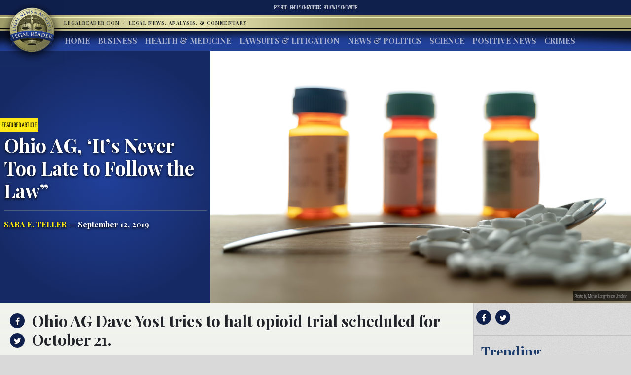

--- FILE ---
content_type: text/html; charset=UTF-8
request_url: https://www.legalreader.com/ohio-ag-its-never-too-late-to-follow-the-law/
body_size: 12843
content:

<html lang="en-US" prefix="og: http://ogp.me/ns#">
<head>
	<meta charset="UTF-8">
	<meta http-equiv="X-UA-Compatible" content="IE=edge">
	<meta name="viewport" content="width=device-width, initial-scale=1, shrink-to-fit=no">
	<meta name="mobile-web-app-capable" content="yes">
	<meta name="apple-mobile-web-app-capable" content="yes">
	<meta name="apple-mobile-web-app-title" content="Legal Reader - Legal News, Analysis, &amp; Commentary">
	<link rel="profile" href="http://gmpg.org/xfn/11">
	<link rel="pingback" href="https://www.legalreader.com/xmlrpc.php">
    <link href="https://fonts.googleapis.com/css?family=Playfair+Display:400,700|Saira+Extra+Condensed:100" rel="stylesheet">
  	<title>Ohio AG, &#039;It&#039;s Never Too Late to Follow the Law&quot; - Legal Reader</title>

<!-- This site is optimized with the Yoast SEO plugin v10.0.1 - https://yoast.com/wordpress/plugins/seo/ -->
<meta name="description" content="Ohio AG, &#039;It&#039;s Never Too Late to Follow the Law&quot;"/>
<link rel="canonical" href="https://www.legalreader.com/ohio-ag-its-never-too-late-to-follow-the-law/" />
<meta property="og:locale" content="en_US" />
<meta property="og:type" content="article" />
<meta property="og:title" content="Ohio AG, &#039;It&#039;s Never Too Late to Follow the Law&quot; - Legal Reader" />
<meta property="og:description" content="Ohio AG, &#039;It&#039;s Never Too Late to Follow the Law&quot;" />
<meta property="og:url" content="https://www.legalreader.com/ohio-ag-its-never-too-late-to-follow-the-law/" />
<meta property="og:site_name" content="Legal Reader" />
<meta property="article:tag" content="addict" />
<meta property="article:tag" content="addiction" />
<meta property="article:tag" content="AG" />
<meta property="article:tag" content="AGs" />
<meta property="article:tag" content="attorney general" />
<meta property="article:tag" content="attorneys general" />
<meta property="article:tag" content="Cleveland" />
<meta property="article:tag" content="consolidated litigation" />
<meta property="article:tag" content="Dave Yost" />
<meta property="article:tag" content="epidemic" />
<meta property="article:tag" content="funds" />
<meta property="article:tag" content="halt" />
<meta property="article:tag" content="issue" />
<meta property="article:tag" content="lawsuit" />
<meta property="article:tag" content="negotiate" />
<meta property="article:tag" content="negotiation" />
<meta property="article:tag" content="Ohio" />
<meta property="article:tag" content="opioid crisis" />
<meta property="article:tag" content="opioid epidemic" />
<meta property="article:tag" content="opioid problem" />
<meta property="article:tag" content="outlier" />
<meta property="article:tag" content="problem" />
<meta property="article:tag" content="settlement" />
<meta property="article:tag" content="settlement talks" />
<meta property="article:tag" content="Settlements" />
<meta property="article:tag" content="states" />
<meta property="article:tag" content="suit" />
<meta property="article:section" content="Featured Article" />
<meta property="article:published_time" content="2019-09-12T12:25:58+00:00" />
<meta property="article:modified_time" content="2019-09-12T20:05:03+00:00" />
<meta property="og:updated_time" content="2019-09-12T20:05:03+00:00" />
<meta property="og:image" content="https://www.legalreader.com/wp-content/uploads/2019/09/michael-longmire-O0GFr2zMGuY-unsplash-1024x677.jpg" />
<meta property="og:image:secure_url" content="https://www.legalreader.com/wp-content/uploads/2019/09/michael-longmire-O0GFr2zMGuY-unsplash-1024x677.jpg" />
<meta property="og:image:width" content="1024" />
<meta property="og:image:height" content="677" />
<meta property="og:image:alt" content="Ohio AG, &#039;It&#039;s Never Too Late to Follow the Law&quot;" />
<meta name="twitter:card" content="summary_large_image" />
<meta name="twitter:description" content="Ohio AG, &#039;It&#039;s Never Too Late to Follow the Law&quot;" />
<meta name="twitter:title" content="Ohio AG, &#039;It&#039;s Never Too Late to Follow the Law&quot; - Legal Reader" />
<meta name="twitter:image" content="https://www.legalreader.com/wp-content/uploads/2019/09/michael-longmire-O0GFr2zMGuY-unsplash.jpg" />
<!-- / Yoast SEO plugin. -->

<link rel='dns-prefetch' href='//www.legalreader.com' />
<link rel='dns-prefetch' href='//s.w.org' />
<link rel="alternate" type="application/rss+xml" title="Legal Reader &raquo; Feed" href="https://www.legalreader.com/feed/" />
<link rel="alternate" type="application/rss+xml" title="Legal Reader &raquo; Ohio AG, &#8216;It&#8217;s Never Too Late to Follow the Law&#8221; Comments Feed" href="https://www.legalreader.com/ohio-ag-its-never-too-late-to-follow-the-law/feed/" />
		<!-- This site uses the Google Analytics by ExactMetrics plugin v6.7.0 - Using Analytics tracking - https://www.exactmetrics.com/ -->
							<script src="//www.googletagmanager.com/gtag/js?id=UA-157603311-1"  type="text/javascript" data-cfasync="false"></script>
			<script type="text/javascript" data-cfasync="false">
				var em_version = '6.7.0';
				var em_track_user = true;
				var em_no_track_reason = '';
				
								var disableStr = 'ga-disable-UA-157603311-1';

				/* Function to detect opted out users */
				function __gtagTrackerIsOptedOut() {
					return document.cookie.indexOf( disableStr + '=true' ) > - 1;
				}

				/* Disable tracking if the opt-out cookie exists. */
				if ( __gtagTrackerIsOptedOut() ) {
					window[disableStr] = true;
				}

				/* Opt-out function */
				function __gtagTrackerOptout() {
					document.cookie = disableStr + '=true; expires=Thu, 31 Dec 2099 23:59:59 UTC; path=/';
					window[disableStr] = true;
				}

				if ( 'undefined' === typeof gaOptout ) {
					function gaOptout() {
						__gtagTrackerOptout();
					}
				}
								window.dataLayer = window.dataLayer || [];
				if ( em_track_user ) {
					function __gtagTracker() {dataLayer.push( arguments );}
					__gtagTracker( 'js', new Date() );
					__gtagTracker( 'set', {
						'developer_id.dNDMyYj' : true,
						                    });
					__gtagTracker( 'config', 'UA-157603311-1', {
						forceSSL:true,					} );
										window.gtag = __gtagTracker;										(
						function () {
							/* https://developers.google.com/analytics/devguides/collection/analyticsjs/ */
							/* ga and __gaTracker compatibility shim. */
							var noopfn = function () {
								return null;
							};
							var newtracker = function () {
								return new Tracker();
							};
							var Tracker = function () {
								return null;
							};
							var p = Tracker.prototype;
							p.get = noopfn;
							p.set = noopfn;
							p.send = function (){
								var args = Array.prototype.slice.call(arguments);
								args.unshift( 'send' );
								__gaTracker.apply(null, args);
							};
							var __gaTracker = function () {
								var len = arguments.length;
								if ( len === 0 ) {
									return;
								}
								var f = arguments[len - 1];
								if ( typeof f !== 'object' || f === null || typeof f.hitCallback !== 'function' ) {
									if ( 'send' === arguments[0] ) {
										var hitConverted, hitObject = false, action;
										if ( 'event' === arguments[1] ) {
											if ( 'undefined' !== typeof arguments[3] ) {
												hitObject = {
													'eventAction': arguments[3],
													'eventCategory': arguments[2],
													'eventLabel': arguments[4],
													'value': arguments[5] ? arguments[5] : 1,
												}
											}
										}
										if ( typeof arguments[2] === 'object' ) {
											hitObject = arguments[2];
										}
										if ( typeof arguments[5] === 'object' ) {
											Object.assign( hitObject, arguments[5] );
										}
										if ( 'undefined' !== typeof (
											arguments[1].hitType
										) ) {
											hitObject = arguments[1];
										}
										if ( hitObject ) {
											action = 'timing' === arguments[1].hitType ? 'timing_complete' : hitObject.eventAction;
											hitConverted = mapArgs( hitObject );
											__gtagTracker( 'event', action, hitConverted );
										}
									}
									return;
								}

								function mapArgs( args ) {
									var gaKey, hit = {};
									var gaMap = {
										'eventCategory': 'event_category',
										'eventAction': 'event_action',
										'eventLabel': 'event_label',
										'eventValue': 'event_value',
										'nonInteraction': 'non_interaction',
										'timingCategory': 'event_category',
										'timingVar': 'name',
										'timingValue': 'value',
										'timingLabel': 'event_label',
									};
									for ( gaKey in gaMap ) {
										if ( 'undefined' !== typeof args[gaKey] ) {
											hit[gaMap[gaKey]] = args[gaKey];
										}
									}
									return hit;
								}

								try {
									f.hitCallback();
								} catch ( ex ) {
								}
							};
							__gaTracker.create = newtracker;
							__gaTracker.getByName = newtracker;
							__gaTracker.getAll = function () {
								return [];
							};
							__gaTracker.remove = noopfn;
							__gaTracker.loaded = true;
							window['__gaTracker'] = __gaTracker;
						}
					)();
									} else {
										console.log( "" );
					( function () {
							function __gtagTracker() {
								return null;
							}
							window['__gtagTracker'] = __gtagTracker;
							window['gtag'] = __gtagTracker;
					} )();
									}
			</script>
				<!-- / Google Analytics by ExactMetrics -->
				<script type="text/javascript">
			window._wpemojiSettings = {"baseUrl":"https:\/\/s.w.org\/images\/core\/emoji\/11.2.0\/72x72\/","ext":".png","svgUrl":"https:\/\/s.w.org\/images\/core\/emoji\/11.2.0\/svg\/","svgExt":".svg","source":{"concatemoji":"https:\/\/www.legalreader.com\/wp-includes\/js\/wp-emoji-release.min.js?ver=5.1.21"}};
			!function(e,a,t){var n,r,o,i=a.createElement("canvas"),p=i.getContext&&i.getContext("2d");function s(e,t){var a=String.fromCharCode;p.clearRect(0,0,i.width,i.height),p.fillText(a.apply(this,e),0,0);e=i.toDataURL();return p.clearRect(0,0,i.width,i.height),p.fillText(a.apply(this,t),0,0),e===i.toDataURL()}function c(e){var t=a.createElement("script");t.src=e,t.defer=t.type="text/javascript",a.getElementsByTagName("head")[0].appendChild(t)}for(o=Array("flag","emoji"),t.supports={everything:!0,everythingExceptFlag:!0},r=0;r<o.length;r++)t.supports[o[r]]=function(e){if(!p||!p.fillText)return!1;switch(p.textBaseline="top",p.font="600 32px Arial",e){case"flag":return s([55356,56826,55356,56819],[55356,56826,8203,55356,56819])?!1:!s([55356,57332,56128,56423,56128,56418,56128,56421,56128,56430,56128,56423,56128,56447],[55356,57332,8203,56128,56423,8203,56128,56418,8203,56128,56421,8203,56128,56430,8203,56128,56423,8203,56128,56447]);case"emoji":return!s([55358,56760,9792,65039],[55358,56760,8203,9792,65039])}return!1}(o[r]),t.supports.everything=t.supports.everything&&t.supports[o[r]],"flag"!==o[r]&&(t.supports.everythingExceptFlag=t.supports.everythingExceptFlag&&t.supports[o[r]]);t.supports.everythingExceptFlag=t.supports.everythingExceptFlag&&!t.supports.flag,t.DOMReady=!1,t.readyCallback=function(){t.DOMReady=!0},t.supports.everything||(n=function(){t.readyCallback()},a.addEventListener?(a.addEventListener("DOMContentLoaded",n,!1),e.addEventListener("load",n,!1)):(e.attachEvent("onload",n),a.attachEvent("onreadystatechange",function(){"complete"===a.readyState&&t.readyCallback()})),(n=t.source||{}).concatemoji?c(n.concatemoji):n.wpemoji&&n.twemoji&&(c(n.twemoji),c(n.wpemoji)))}(window,document,window._wpemojiSettings);
		</script>
		<style type="text/css">
img.wp-smiley,
img.emoji {
	display: inline !important;
	border: none !important;
	box-shadow: none !important;
	height: 1em !important;
	width: 1em !important;
	margin: 0 .07em !important;
	vertical-align: -0.1em !important;
	background: none !important;
	padding: 0 !important;
}
</style>
	<link rel='stylesheet' id='wp-block-library-css'  href='https://hb.wpmucdn.com/www.legalreader.com/e15ac671-8b64-4766-bac1-d399508d14fd.css' type='text/css' media='all' />
<link rel='stylesheet' id='contact-form-7-css'  href='https://hb.wpmucdn.com/www.legalreader.com/5f8457b6-a7a6-46f8-b5ff-d20a074d87a9.css' type='text/css' media='all' />
<link rel='stylesheet' id='legalreader-styles-css'  href='https://hb.wpmucdn.com/www.legalreader.com/cb44a20c-9917-48b8-adb9-b09fdbdbd3f1.css' type='text/css' media='all' />
<link rel='stylesheet' id='font-awesome-styles-css'  href='https://hb.wpmucdn.com/www.legalreader.com/c761375b-ba92-4b57-9ac6-90f140994b40.css' type='text/css' media='all' />
<link rel='stylesheet' id='wptt_front-css'  href='https://hb.wpmucdn.com/www.legalreader.com/6f751223-c5b2-41cd-b94c-8f11b817458a.css' type='text/css' media='all' />
<script type='text/javascript'>
/* <![CDATA[ */
var exactmetrics_frontend = {"js_events_tracking":"true","download_extensions":"zip,mp3,mpeg,pdf,docx,pptx,xlsx,rar","inbound_paths":"[{\"path\":\"\\\/go\\\/\",\"label\":\"affiliate\"},{\"path\":\"\\\/recommend\\\/\",\"label\":\"affiliate\"}]","home_url":"https:\/\/www.legalreader.com","hash_tracking":"false","ua":"UA-157603311-1"};
/* ]]> */
</script>
<script type='text/javascript' src='https://hb.wpmucdn.com/www.legalreader.com/01a16485-73ab-43bc-9af1-28bf8c31c973.js'></script>
<script type='text/javascript' src='https://hb.wpmucdn.com/www.legalreader.com/62ea8e50-4df2-4882-b1cb-297e9c90585d.js'></script>
<script type='text/javascript' src='https://hb.wpmucdn.com/www.legalreader.com/a4339cf6-8f20-4273-b813-f5c7a0c5f200.js'></script>
<script type='text/javascript' src='https://hb.wpmucdn.com/www.legalreader.com/af38bcf6-2fab-468f-847a-c688e62b09fa.js'></script>
<link rel='https://api.w.org/' href='https://www.legalreader.com/wp-json/' />
<link rel="EditURI" type="application/rsd+xml" title="RSD" href="https://www.legalreader.com/xmlrpc.php?rsd" />
<link rel="wlwmanifest" type="application/wlwmanifest+xml" href="https://www.legalreader.com/wp-includes/wlwmanifest.xml" /> 
<meta name="generator" content="WordPress 5.1.21" />
<link rel='shortlink' href='https://www.legalreader.com/?p=45004' />
<link rel="alternate" type="application/json+oembed" href="https://www.legalreader.com/wp-json/oembed/1.0/embed?url=https%3A%2F%2Fwww.legalreader.com%2Fohio-ag-its-never-too-late-to-follow-the-law%2F" />
<meta name="generator" content="Site Kit by Google 1.39.0" /><script type="text/javascript">//<![CDATA[
  function external_links_in_new_windows_loop() {
    if (!document.links) {
      document.links = document.getElementsByTagName('a');
    }
    var change_link = false;
    var force = '';
    var ignore = '';

    for (var t=0; t<document.links.length; t++) {
      var all_links = document.links[t];
      change_link = false;
      
      if(document.links[t].hasAttribute('onClick') == false) {
        // forced if the address starts with http (or also https), but does not link to the current domain
        if(all_links.href.search(/^http/) != -1 && all_links.href.search('www.legalreader.com') == -1 && all_links.href.search(/^#/) == -1) {
          // console.log('Changed ' + all_links.href);
          change_link = true;
        }
          
        if(force != '' && all_links.href.search(force) != -1) {
          // forced
          // console.log('force ' + all_links.href);
          change_link = true;
        }
        
        if(ignore != '' && all_links.href.search(ignore) != -1) {
          // console.log('ignore ' + all_links.href);
          // ignored
          change_link = false;
        }

        if(change_link == true) {
          // console.log('Changed ' + all_links.href);
          document.links[t].setAttribute('onClick', 'javascript:window.open(\''+all_links.href+'\'); return false;');
          document.links[t].removeAttribute('target');
        }
      }
    }
  }
  
  // Load
  function external_links_in_new_windows_load(func)
  {  
    var oldonload = window.onload;
    if (typeof window.onload != 'function'){
      window.onload = func;
    } else {
      window.onload = function(){
        oldonload();
        func();
      }
    }
  }

  external_links_in_new_windows_load(external_links_in_new_windows_loop);
  //]]></script>

<link rel="icon" href="https://www.legalreader.com/wp-content/uploads/2016/10/lr.png" sizes="32x32" />
<link rel="icon" href="https://www.legalreader.com/wp-content/uploads/2016/10/lr.png" sizes="192x192" />
<link rel="apple-touch-icon-precomposed" href="https://www.legalreader.com/wp-content/uploads/2016/10/lr.png" />
<meta name="msapplication-TileImage" content="https://www.legalreader.com/wp-content/uploads/2016/10/lr.png" />
		<style type="text/css" id="wp-custom-css">
			.featured-image-container > a {
	width: 100%;
}

.featured-image-container > span {
	width: 100%;
}		</style>
		    </head>

    <body class="post-template-default single single-post postid-45004 single-format-standard group-blog">
        <header>
            <div class="topbar d-flex align-items-center">
                <div class="mx-auto">
                    <nav class="navbar navbar-expand">
                        <ul class="navbar-nav">
                            <li class="nav-item">
                                <a href="https://new.legalreader.com/feed/" title="Legal Reader News Feed">RSS Feed</a>
                            </li>
                            <li class="nav-item">
                                <a href="https://www.facebook.com/thelegalreader/" title="Find Legal Reader on Facebook"><span>Find us on&nbsp;</span>Facebook</a>
                            </li>
                            <li class="nav-item">
                                <a href="https://twitter.com/legal_reader" title="Follow Legal Reader on Twitter"><span>Follow us on&nbsp;</span>Twitter</a>
                            </li>
                        </ul>
                    </nav>
                </div>
            </div>
            <div class="goldbar">
                <hr>
                <div class="mx-auto">
                    <div class="p-0">
                        <button class="navbar-toggler d-inline d-md-none" type="button" data-toggle="collapse" data-target="#navbarSupportedContent" aria-controls="navbarSupportedContent" aria-expanded="false" aria-label="Toggle navigation">
                                <span class="navbar-toggler-icon"><span class="hamburger-box"><span class="hamburger-inner"><span>Menu</span></span></span></span>
                        </button>
                        <a href="/"><img src="https://www.legalreader.com/wp-content/themes/legalreader-child/i/lr_logo.png" class="lrec-logo" alt="Legal Reader - Legal News, Analysis, & Commentary"></a>
                        <div class="tagline mr-auto">
                            LegalReader.com&nbsp;<span class="d-none d-md-inline">&nbsp;&#183;&nbsp;&nbsp;</span><span class="d-block d-md-inline">Legal News, Analysis, & Commentary</span>
                        </div>
                    </div>
                </div>
                <hr>                    
            </div>
            <div class="main-menu">
                <div class="mx-auto">
                    <nav class="navbar navbar-expand-md p-0 mx-2">
                        <div class="collapse navbar-collapse" id="navbarSupportedContent">
                            <ul id="main-menu" class="navbar-nav mr-auto"><li itemscope="itemscope" itemtype="https://www.schema.org/SiteNavigationElement" id="menu-item-35111" class="menu-item menu-item-type-custom menu-item-object-custom menu-item-35111 nav-item"><a title="Home" href="/" class="nav-link">Home</a></li>
<li itemscope="itemscope" itemtype="https://www.schema.org/SiteNavigationElement" id="menu-item-6285" class="menu-item menu-item-type-taxonomy menu-item-object-category menu-item-6285 nav-item"><a title="Business" href="https://www.legalreader.com/business/" class="nav-link">Business</a></li>
<li itemscope="itemscope" itemtype="https://www.schema.org/SiteNavigationElement" id="menu-item-6286" class="menu-item menu-item-type-taxonomy menu-item-object-category menu-item-6286 nav-item"><a title="Health &amp; Medicine" href="https://www.legalreader.com/health-medicine/" class="nav-link">Health &#038; Medicine</a></li>
<li itemscope="itemscope" itemtype="https://www.schema.org/SiteNavigationElement" id="menu-item-6284" class="menu-item menu-item-type-taxonomy menu-item-object-category menu-item-6284 nav-item"><a title="Lawsuits &amp; Litigation" href="https://www.legalreader.com/lawsuits-litigation/" class="nav-link">Lawsuits &#038; Litigation</a></li>
<li itemscope="itemscope" itemtype="https://www.schema.org/SiteNavigationElement" id="menu-item-6283" class="menu-item menu-item-type-taxonomy menu-item-object-category current-post-ancestor current-menu-parent current-post-parent active menu-item-6283 nav-item"><a title="News &amp; Politics" href="https://www.legalreader.com/news-politics/" class="nav-link">News &#038; Politics</a></li>
<li itemscope="itemscope" itemtype="https://www.schema.org/SiteNavigationElement" id="menu-item-46594" class="menu-item menu-item-type-taxonomy menu-item-object-category menu-item-46594 nav-item"><a title="Science" href="https://www.legalreader.com/science/" class="nav-link">Science</a></li>
<li itemscope="itemscope" itemtype="https://www.schema.org/SiteNavigationElement" id="menu-item-1337616" class="menu-item menu-item-type-taxonomy menu-item-object-category menu-item-1337616 nav-item"><a title="Positive News" href="https://www.legalreader.com/positive-news/" class="nav-link">Positive News</a></li>
<li itemscope="itemscope" itemtype="https://www.schema.org/SiteNavigationElement" id="menu-item-10506423" class="menu-item menu-item-type-taxonomy menu-item-object-category menu-item-10506423 nav-item"><a title="Crimes" href="https://www.legalreader.com/crimes/" class="nav-link">Crimes</a></li>
</ul>                            <hr class="d-block d-md-none dark-blue" />
                            <form class="form-inline my-2 my-lg-0 d-block d-md-none" method="get">
                                <input class="form-control mr-sm-2" type="search" placeholder="Search" aria-label="Search" name="s">
                                <button class="btn btn-outline-success my-2 my-sm-0" type="submit">Search</button>
                            </form>
                        </div>
                    </nav>
            </div>
        </header>			<main class="site-main" id="main">

				
					<div class="article-header above-fold container-fluid">
	<header class="row above-fold"  id="post-45004">
		<div class="headline col-md-4 p-0 d-flex">
		<div class="align-self-center">
			<a href="https://www.legalreader.com/featured-article/"><span class="tag">Featured Article</span></a>
				<div class="p-2">
					<h1 class="entry-title">Ohio AG, &#8216;It&#8217;s Never Too Late to Follow the Law&#8221;</h1>					<hr>
					<a href="https://www.legalreader.com/author/saraeteller/" title="Posts by Sara E. Teller" rel="author" class="author">Sara E. Teller</a> &mdash;
					September 12, 2019				</div>
			</div>
		</div>
		<div class="col-md-8 order-first order-md-2 p-0 d-flex featured-image-container">
			<span><img width="5328" height="3520" src="https://www.legalreader.com/wp-content/uploads/2019/09/michael-longmire-O0GFr2zMGuY-unsplash.jpg" class="img-fluid wp-post-image" alt="Ohio AG, &#039;It&#039;s Never Too Late to Follow the Law&quot;" srcset="https://www.legalreader.com/wp-content/uploads/2019/09/michael-longmire-O0GFr2zMGuY-unsplash.jpg 5328w, https://www.legalreader.com/wp-content/uploads/2019/09/michael-longmire-O0GFr2zMGuY-unsplash-300x198.jpg 300w, https://www.legalreader.com/wp-content/uploads/2019/09/michael-longmire-O0GFr2zMGuY-unsplash-768x507.jpg 768w, https://www.legalreader.com/wp-content/uploads/2019/09/michael-longmire-O0GFr2zMGuY-unsplash-1024x677.jpg 1024w, https://www.legalreader.com/wp-content/uploads/2019/09/michael-longmire-O0GFr2zMGuY-unsplash-1150x760.jpg 1150w" sizes="(max-width: 5328px) 100vw, 5328px" /></span>
			<div class="lr-img-attrib">Photo by Michael Longmire on Unsplash</div>
		</div>
	</header>
</div>

<div class="container-fluid">
<div class="row article-container">
	<div class="article-text col-md-9 p-0">
		<div>
			<div class="share">
				<ul>
					<li><a href="https://www.facebook.com/sharer/sharer.php?href=https://www.legalreader.com/ohio-ag-its-never-too-late-to-follow-the-law/" title="Share on facebook"><i class="fa fa-facebook"></i><span>Share on Facebook</span></a></li>
					<li><a href="https://twitter.com/home?status=Ohio AG, &#8216;It&#8217;s Never Too Late to Follow the Law&#8221; https://www.legalreader.com/ohio-ag-its-never-too-late-to-follow-the-law/" title="Share on twitter"><i class="fa fa-twitter"></i><span>Tweet this Story</span></a></li>
					<!-- <li><a href="https://plus.google.com/share?url=Ohio AG, &#8216;It&#8217;s Never Too Late to Follow the Law&#8221; https://www.legalreader.com/ohio-ag-its-never-too-late-to-follow-the-law/" title="Share on Google+"><i class="fa fa-google-plus"></i><span>Share on Google+</span></a></li> -->
				</ul>
			</div>
			<div class="py-3 container-fluid article-body">
								<h2><p>Ohio AG Dave Yost tries to halt opioid trial scheduled for October 21.</p>
</h2>
				<hr>
								<p>Two Ohio countries, Summit and Cuyahoga, are set to go to trial next month in the consolidated opioid litigation taking place in federal court in Cleveland, Ohio under the direction of Judge Dan Polster, and Ohio Attorney General Dave Yost believes this will put the individuals in his state – one that has been hit especially hard by the nationwide epidemic – at a significant <a href="https://www.reuters.com/article/us-otc-opioids/as-ohio-ag-tries-to-shut-down-opioid-bellwether-trial-mdl-leaders-say-hes-outlier-idUSKCN1VO2OE" target="_blank" rel="noopener noreferrer">disadvantage</a>.</p>
<p>The counties have alleged they’ve “spent billions of dollars to deal with the opioid crisis and have litigated for two years to hold opioid defendants accountable.”  However, Yost contended that “Ohio’s opioid problem is statewide.  So, the liability of companies that make and sell prescription opioids should be determined in a statewide case” to “protect his sole authority to prosecute claims stemming from Ohio’s opioid epidemic.”</p>
<figure id="attachment_45006" aria-describedby="caption-attachment-45006" style="width: 300px" class="wp-caption alignnone"><a href="https://www.legalreader.com/wp-content/uploads/2019/09/michael-longmire-0jdyItZm-uk-unsplash.jpg"><img class="wp-image-45006 size-medium" src="https://www.legalreader.com/wp-content/uploads/2019/09/michael-longmire-0jdyItZm-uk-unsplash-300x200.jpg" alt="Ohio AG, 'It's Never Too Late to Follow the Law&quot;" width="300" height="200" srcset="https://www.legalreader.com/wp-content/uploads/2019/09/michael-longmire-0jdyItZm-uk-unsplash-300x200.jpg 300w, https://www.legalreader.com/wp-content/uploads/2019/09/michael-longmire-0jdyItZm-uk-unsplash-768x512.jpg 768w, https://www.legalreader.com/wp-content/uploads/2019/09/michael-longmire-0jdyItZm-uk-unsplash-1024x683.jpg 1024w, https://www.legalreader.com/wp-content/uploads/2019/09/michael-longmire-0jdyItZm-uk-unsplash-1150x767.jpg 1150w" sizes="(max-width: 300px) 100vw, 300px" /></a><figcaption id="caption-attachment-45006" class="wp-caption-text">Photo by Michael Longmire on Unsplash</figcaption></figure>
<p>Yost recently filed a mandamus petition at the 6th U.S. Circuit Court of Appeals asking it to enjoin U.S. District Judge Dan Polster of Cleveland from proceeding with a trial slated for October 21st.  According to his petition, only the attorney general is “vested with the authority to prosecute claims that affect the health and comfort of people across the state.”</p>
<p>“The bellwether trial will cripple the federal dual-sovereign structure of these United States,” the petition suggested, “by permitting a federal judge to usurp Ohio’s power to prosecute claims of harm to its citizenry.”</p>
<p>Yost added, “They’re taking pieces of our case and rushing to court.  That’s not good for Ohio.”</p>
<p>He said Polster, who has been advocating for settlements, “is allowing MDL plaintiffs to capitalize on the leverage of the looming bellwether trial, to the detriment of state AGs litigating their own state-court cases against many of the same defendants….Ohio can’t settle its own cases against opioid defendants because defendants are also worrying about claims by local governments in the MDL.”  Yost has also objected to the formula for allocating settlement money, which he said, “interferes with states’ rights to decide for themselves how to divvy up the funds.”</p>
<p>Plaintiffs’ attorney Paul Geller of Robbins Geller Rudman &amp; Dowd said he considers Yost to be an “outlier,” adding, he “was puzzled by the timing of the Ohio AG’s petition, given that Summit and Cuyahoga counties have been litigating for two years to push their cases to a bellwether trial date.”  And, Cuyahoga County counsel Hunter Shkolnik said of AGs who attempt to cut the MDL plaintiffs out of settlement negotiations, “They are acting like pirates, coming in to take the spoils of the hard work we’ve done.  To step in now and say, ‘We’re going to pass laws to take over the case,’ or ‘We’re going to the appellate courts to take over the case,’ smacks of a power grab.”</p>
<p>Yost <a href="https://abcnews.go.com/Health/wireStory/ohio-attorney-general-sues-stop-upcoming-opioid-trials-65324382" target="_blank" rel="noopener noreferrer">said</a> his office “has been studying the question of the state’s sovereign authority to prosecute opioid claims since he took office in January…His mandamus petition should not have come as a surprise, considering that it reiterates arguments that he and other AGs asserted in June when they objected to a prospect of a negotiating class in the MDL.”  He added, “It’s never too late to follow the law.”</p>
<h2>Sources:</h2>
<p><a href="https://www.reuters.com/article/us-otc-opioids/as-ohio-ag-tries-to-shut-down-opioid-bellwether-trial-mdl-leaders-say-hes-outlier-idUSKCN1VO2OE">As Ohio AG tries to shut down opioid bellwether trial, MDL leaders say he’s ‘outlier’</a></p>
<p><a href="https://abcnews.go.com/Health/wireStory/ohio-attorney-general-sues-stop-upcoming-opioid-trials-65324382">Ohio attorney general sues to stop upcoming opioid trials</a></p>
			</div>
		</div>
		<div>
			<div class="comments-container">
				<h3>Join the conversation!</h3>
				<div id="comments" class="comments-area">
	<div id="disqus_thread"></div>
	<!-- pipDisqus -->
	<script defer>
	var disqus_config = function () {
		this.page.url = "https://www.legalreader.com/ohio-ag-its-never-too-late-to-follow-the-law/";
		this.page.identifier = "45004 https://www.legalreader.com/?p=45004";
		this.page.title = "Ohio AG, &#8216;It&#8217;s Never Too Late to Follow the Law&#8221;";
	};
	(function() {
		var d = document, s = d.createElement('script');
		s.src = 'https://legalreader-1.disqus.com/embed.js';
		s.defer = 'defer';
		s.setAttribute('data-timestamp', +new Date());
		(d.head || d.body).appendChild(s);
	})();
	</script>
	<noscript>Please enable JavaScript to view comments powered by Disqus.</noscript>
</div>			</div>
		</div>
	</div>
	<div class="col-md-3 right-sidebar">
		<section class="sidebar py-2">
			<div class="share">
			<a href="https://www.facebook.com/sharer/sharer.php?href=https://www.legalreader.com/ohio-ag-its-never-too-late-to-follow-the-law/" title="Share on facebook"><i class="fa fa-facebook"></i></a>
			<a href="https://twitter.com/home?status=Ohio AG, &#8216;It&#8217;s Never Too Late to Follow the Law&#8221; https://www.legalreader.com/ohio-ag-its-never-too-late-to-follow-the-law/" title="Share on twitter"><i class="fa fa-twitter"></i></a>
			<!-- <a href="https://plus.google.com/share?url=Ohio AG, &#8216;It&#8217;s Never Too Late to Follow the Law&#8221; https://www.legalreader.com/ohio-ag-its-never-too-late-to-follow-the-law/" title="Share on Google+"><i class="fa fa-google-plus"></i></a> -->
			<hr>
			</div>
			<div class="trending">
				<h3>Trending</h3>
				<ul>
										<a href="https://www.legalreader.com/blog-vs-youtube-over-other-websites-how-to-choose/">
					<li>
						Blog vs YouTube Over Other Websites: How to Choose					</li>
					</a>
										<a href="https://www.legalreader.com/investigation-goodyear-dunlop-d402-motorcycle-accidents/">
					<li>
						Investigation Reveals Goodyear&#8217;s Dunlop D402 Tires Have Caused Dozens of Motorcycle Accidents					</li>
					</a>
										<a href="https://www.legalreader.com/ghostbed-vs-purple-mattress-lawsuit/">
					<li>
						Behind the Story of Ghostbed vs. Purple Mattress Lawsuit					</li>
					</a>
										<a href="https://www.legalreader.com/cassava-bags-green/">
					<li>
						How Green Are Those New Cassava Bags?					</li>
					</a>
										<a href="https://www.legalreader.com/hutchins-family-will-likely-file-a-wrongful-death-lawsuit/">
					<li>
						Hutchins&#8217; Family Will Likely File a Wrongful Death Lawsuit					</li>
					</a>
									</ul>
			</div>
		</section>
	</div>
</div>
	</div>
	<footer class="entry-footer">
	 <div class="container-fluid">
        <div class="byline"><img alt='' src='https://secure.gravatar.com/avatar/8fa24edaef0f2bb562059e309526d5ff?s=300&#038;r=g' srcset='https://secure.gravatar.com/avatar/8fa24edaef0f2bb562059e309526d5ff?s=600&#038;r=g 2x' class='avatar avatar-300 photo' height='300' width='300' />    <h3>About Sara E. Teller</h3>
    <p>Sara is a credited freelance writer, editor, contributor, and essayist, as well as a novelist and poet with nearly twenty years of experience.  A seasoned publishing professional, she's worked for newspapers, magazines and book publishers in content digitization, editorial, acquisitions and intellectual property. Sara has been an invited speaker at a Careers in Publishing &amp; Authorship event at Michigan State University and a Reading and Writing Instructor at Sylvan Learning Center.  She has an MBA degree with a concentration in Marketing and an MA in Clinical Mental Health Counseling, graduating with a 4.2/4.0 GPA. She is also a member of Chi Sigma Iota and a 2020 recipient of the Donald D. Davis scholarship recognizing social responsibility. Sara is certified in children's book writing, HTML coding and social media marketing.  Her fifth book, <i>PTSD: Healing from the Inside Out</i>, was released in September 2019 and is available on Amazon. You can find her others books there, too, including <i>Narcissistic Abuse: A Survival Guide</i>, released in December 2017.</p>
    <hr>
    <a href="https://www.legalreader.com/author/saraeteller/" class="btn btn-primary" title="Read more articles by Sara E. Teller">Read more articles by Sara E. Teller</a>
    </div>
</div>
    	            <nav class="container-fluid navigation post-navigation">
                <h2 class="sr-only">Post navigation</h2>
                <hr>
                <div class="row nav-links justify-content-between">
                    <span class="nav-previous"><a href="https://www.legalreader.com/whirlpool-to-pay-21m-to-settle-class-action-claims/" rel="prev"><i class="fa fa-angle-left"></i>&nbsp;Whirlpool to Pay $21M to Settle Class-Action Claims</a></span><span class="nav-next"><a href="https://www.legalreader.com/astronaut-accesses-estranged-wifes-account-while-in-space/" rel="next">Astronaut Accesses Estranged Wife&#8217;s Account While in Space&nbsp;<i class="fa fa-angle-right"></i></a></span>                </div><!-- .nav-links -->
            </nav><!-- .navigation -->

    	<div class="tags-links"><a href="https://www.legalreader.com/./addict/" rel="tag">addict</a><a href="https://www.legalreader.com/./addiction/" rel="tag">addiction</a><a href="https://www.legalreader.com/./ag/" rel="tag">AG</a><a href="https://www.legalreader.com/./ags/" rel="tag">AGs</a><a href="https://www.legalreader.com/./attorney-general/" rel="tag">attorney general</a><a href="https://www.legalreader.com/./attorneys-general/" rel="tag">attorneys general</a><a href="https://www.legalreader.com/./cleveland/" rel="tag">Cleveland</a><a href="https://www.legalreader.com/./consolidated-litigation/" rel="tag">consolidated litigation</a><a href="https://www.legalreader.com/./dave-yost/" rel="tag">Dave Yost</a><a href="https://www.legalreader.com/./epidemic/" rel="tag">epidemic</a><a href="https://www.legalreader.com/./funds/" rel="tag">funds</a><a href="https://www.legalreader.com/./halt/" rel="tag">halt</a><a href="https://www.legalreader.com/./issue/" rel="tag">issue</a><a href="https://www.legalreader.com/./lawsuit/" rel="tag">lawsuit</a><a href="https://www.legalreader.com/./negotiate/" rel="tag">negotiate</a><a href="https://www.legalreader.com/./negotiation/" rel="tag">negotiation</a><a href="https://www.legalreader.com/./ohio/" rel="tag">Ohio</a><a href="https://www.legalreader.com/./opioid-crisis/" rel="tag">opioid crisis</a><a href="https://www.legalreader.com/./opioid-epidemic/" rel="tag">opioid epidemic</a><a href="https://www.legalreader.com/./opioid-problem/" rel="tag">opioid problem</a><a href="https://www.legalreader.com/./outlier/" rel="tag">outlier</a><a href="https://www.legalreader.com/./problem/" rel="tag">problem</a><a href="https://www.legalreader.com/./settlement/" rel="tag">settlement</a><a href="https://www.legalreader.com/./settlement-talks/" rel="tag">settlement talks</a><a href="https://www.legalreader.com/./settlements/" rel="tag">Settlements</a><a href="https://www.legalreader.com/./states/" rel="tag">states</a><a href="https://www.legalreader.com/./suit/" rel="tag">suit</a></div>
	</footer><!-- .entry-footer -->

						
					
				
			</main><!-- #main -->



        <footer class="site-footer" id="colophon">
            <div class="goldbar"><hr><div class="tagline">Legal News, Analysis, & Commentary</div><hr></div>
            <div class="footer-info">
                <div class="row">
                    <div class="col-md-12">
                        <h1>About Legal Reader</h1>
                        <p>Legal Reader is devoted to protecting consumers. We take pride in exposing the hypocrisy of corporations, other organizations, and individuals whose actions put innocent people in harm’s way. We are unapologetic in our dedication to informing the public and unafraid to call out those who are more focused on profits than people’s safety.</p>
                        <a href="/about/" title="About Legal Reader">Read more</a>
                    </div>
                </div>
            </div>
            <div class="copyright"><span>&copy; 2000-2026</span>&nbsp;LegalReader.com</div>
        </footer>
        <script type='text/javascript'>
/* <![CDATA[ */
var wpcf7 = {"apiSettings":{"root":"https:\/\/www.legalreader.com\/wp-json\/contact-form-7\/v1","namespace":"contact-form-7\/v1"},"cached":"1"};
/* ]]> */
</script>
<script type='text/javascript' src='https://hb.wpmucdn.com/www.legalreader.com/3e288156-0afd-4ca9-89c7-a7bfdc18469f.js'></script>
<script type='text/javascript' src='https://hb.wpmucdn.com/www.legalreader.com/2d790e5a-97a2-42fb-9033-d82390bdefec.js'></script>
<script type='text/javascript' src='https://hb.wpmucdn.com/www.legalreader.com/c33c1719-3a6d-48e3-83c9-b7bd3558f907.js'></script>
<script type='text/javascript' src='https://www.legalreader.com/wp-includes/js/wp-embed.min.js?ver=5.1.21'></script>
	<script id="dsq-count-scr" src="https://legalreader-1.disqus.com/count.js" async defer></script>
	    </body>
</html>